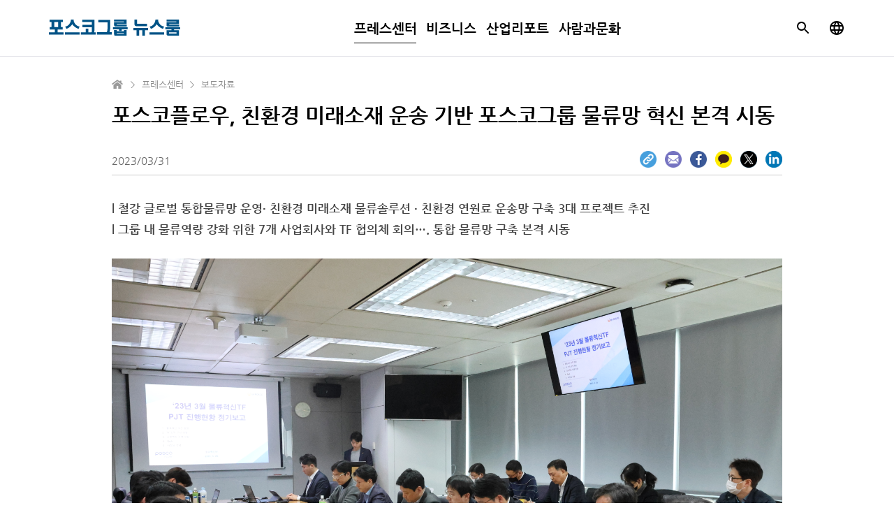

--- FILE ---
content_type: text/html; charset=UTF-8
request_url: https://newsroom.posco.com/kr/%ED%8F%AC%EC%8A%A4%EC%BD%94%ED%94%8C%EB%A1%9C%EC%9A%B0-%EC%B9%9C%ED%99%98%EA%B2%BD-%EB%AF%B8%EB%9E%98%EC%86%8C%EC%9E%AC-%EC%9A%B4%EC%86%A1-%EA%B8%B0%EB%B0%98-%ED%8F%AC%EC%8A%A4%EC%BD%94%EA%B7%B8/
body_size: 47205
content:
<!DOCTYPE html>
<html lang="ko">
<head>
    <meta name="viewport" content="width=device-width, initial-scale=1.0, maximum-scale=1.0, user-scalable=no" />
    <meta http-equiv="Content-Type" content="text/html; charset=euc-kr" />
    <meta http-equiv="X-UA-Compatible" content="IE=edge">
    <meta name="format-detection" content="telephone=no"/>
    <link rel="profile" href="http://gmpg.org/xfn/11">
    <link rel="stylesheet" type="text/css" href="https://newsroom.posco.com/kr/wp-content/themes/posco_newsroom/css/jquery-ui.css" />
    <link rel="stylesheet" type="text/css" href="https://newsroom.posco.com/kr/wp-content/themes/posco_newsroom/css/slick.css" />
    <link rel="stylesheet" href="https://newsroom.posco.com/kr/wp-content/themes/posco_newsroom/style.css?ver=1.2.2">
    <link rel="shortcut icon" type="image/x-icon" href="https://newsroom.posco.com/kr/favicon.ico" />
    <title>포스코플로우,  친환경 미래소재 운송 기반 포스코그룹 물류망 혁신 본격 시동 &#8211; 포스코그룹 뉴스룸</title>
<link rel='dns-prefetch' href='//s.w.org' />
		<script type="text/javascript">
			window._wpemojiSettings = {"baseUrl":"https:\/\/s.w.org\/images\/core\/emoji\/11\/72x72\/","ext":".png","svgUrl":"https:\/\/s.w.org\/images\/core\/emoji\/11\/svg\/","svgExt":".svg","source":{"concatemoji":"https:\/\/newsroom.posco.com\/kr\/wp-includes\/js\/wp-emoji-release.min.js?ver=4.9.28"}};
			!function(e,a,t){var n,r,o,i=a.createElement("canvas"),p=i.getContext&&i.getContext("2d");function s(e,t){var a=String.fromCharCode;p.clearRect(0,0,i.width,i.height),p.fillText(a.apply(this,e),0,0);e=i.toDataURL();return p.clearRect(0,0,i.width,i.height),p.fillText(a.apply(this,t),0,0),e===i.toDataURL()}function c(e){var t=a.createElement("script");t.src=e,t.defer=t.type="text/javascript",a.getElementsByTagName("head")[0].appendChild(t)}for(o=Array("flag","emoji"),t.supports={everything:!0,everythingExceptFlag:!0},r=0;r<o.length;r++)t.supports[o[r]]=function(e){if(!p||!p.fillText)return!1;switch(p.textBaseline="top",p.font="600 32px Arial",e){case"flag":return s([55356,56826,55356,56819],[55356,56826,8203,55356,56819])?!1:!s([55356,57332,56128,56423,56128,56418,56128,56421,56128,56430,56128,56423,56128,56447],[55356,57332,8203,56128,56423,8203,56128,56418,8203,56128,56421,8203,56128,56430,8203,56128,56423,8203,56128,56447]);case"emoji":return!s([55358,56760,9792,65039],[55358,56760,8203,9792,65039])}return!1}(o[r]),t.supports.everything=t.supports.everything&&t.supports[o[r]],"flag"!==o[r]&&(t.supports.everythingExceptFlag=t.supports.everythingExceptFlag&&t.supports[o[r]]);t.supports.everythingExceptFlag=t.supports.everythingExceptFlag&&!t.supports.flag,t.DOMReady=!1,t.readyCallback=function(){t.DOMReady=!0},t.supports.everything||(n=function(){t.readyCallback()},a.addEventListener?(a.addEventListener("DOMContentLoaded",n,!1),e.addEventListener("load",n,!1)):(e.attachEvent("onload",n),a.attachEvent("onreadystatechange",function(){"complete"===a.readyState&&t.readyCallback()})),(n=t.source||{}).concatemoji?c(n.concatemoji):n.wpemoji&&n.twemoji&&(c(n.twemoji),c(n.wpemoji)))}(window,document,window._wpemojiSettings);
		</script>
		<style type="text/css">
img.wp-smiley,
img.emoji {
	display: inline !important;
	border: none !important;
	box-shadow: none !important;
	height: 1em !important;
	width: 1em !important;
	margin: 0 .07em !important;
	vertical-align: -0.1em !important;
	background: none !important;
	padding: 0 !important;
}
</style>
<link rel='stylesheet' id='sw-image-slider-css-css'  href='https://newsroom.posco.com/kr/wp-content/plugins/posco_image_slider/css/sw_slide_gallery.css?ver=1.0.0' type='text/css' media='all' />
<script type='text/javascript' src='https://newsroom.posco.com/kr/wp-includes/js/jquery/jquery.js?ver=1.12.4'></script>
<script type='text/javascript' src='https://newsroom.posco.com/kr/wp-includes/js/jquery/jquery-migrate.min.js?ver=1.4.1'></script>
<script type='text/javascript' src='https://newsroom.posco.com/kr/wp-content/themes/posco_newsroom/js/jquery.dotdotdot.min.js?ver=4.9.28'></script>
<script type='text/javascript' src='https://newsroom.posco.com/kr/wp-content/themes/posco_newsroom/js/placeholder.js?ver=4.9.28'></script>
<script type='text/javascript' src='https://newsroom.posco.com/kr/wp-content/themes/posco_newsroom/js/slick.min.js?ver=4.9.28'></script>
<script type='text/javascript' src='https://newsroom.posco.com/kr/wp-content/themes/posco_newsroom/js/custom.js?ver=1.0.0'></script>
<script type='text/javascript'>
/* <![CDATA[ */
var posco_newsletter = {"v1url":"https:\/\/newsroom.posco.com\/kr\/wp-json\/btr_ajax\/v1\/newsletter","homeurl":"https:\/\/newsroom.posco.com\/kr"};
/* ]]> */
</script>
<script type='text/javascript' src='https://newsroom.posco.com/kr/wp-content/plugins/posco-newsletter/js/common.script.js?ver=1.0.0'></script>
<link rel='https://api.w.org/' href='https://newsroom.posco.com/kr/wp-json/' />
<link rel="canonical" href="https://newsroom.posco.com/kr/%ed%8f%ac%ec%8a%a4%ec%bd%94%ed%94%8c%eb%a1%9c%ec%9a%b0-%ec%b9%9c%ed%99%98%ea%b2%bd-%eb%af%b8%eb%9e%98%ec%86%8c%ec%9e%ac-%ec%9a%b4%ec%86%a1-%ea%b8%b0%eb%b0%98-%ed%8f%ac%ec%8a%a4%ec%bd%94%ea%b7%b8/" />
<link rel='shortlink' href='https://newsroom.posco.com/kr/?p=93820' />
<link rel="alternate" type="application/json+oembed" href="https://newsroom.posco.com/kr/wp-json/oembed/1.0/embed?url=https%3A%2F%2Fnewsroom.posco.com%2Fkr%2F%25ed%258f%25ac%25ec%258a%25a4%25ec%25bd%2594%25ed%2594%258c%25eb%25a1%259c%25ec%259a%25b0-%25ec%25b9%259c%25ed%2599%2598%25ea%25b2%25bd-%25eb%25af%25b8%25eb%259e%2598%25ec%2586%258c%25ec%259e%25ac-%25ec%259a%25b4%25ec%2586%25a1-%25ea%25b8%25b0%25eb%25b0%2598-%25ed%258f%25ac%25ec%258a%25a4%25ec%25bd%2594%25ea%25b7%25b8%2F" />
<link rel="alternate" type="text/xml+oembed" href="https://newsroom.posco.com/kr/wp-json/oembed/1.0/embed?url=https%3A%2F%2Fnewsroom.posco.com%2Fkr%2F%25ed%258f%25ac%25ec%258a%25a4%25ec%25bd%2594%25ed%2594%258c%25eb%25a1%259c%25ec%259a%25b0-%25ec%25b9%259c%25ed%2599%2598%25ea%25b2%25bd-%25eb%25af%25b8%25eb%259e%2598%25ec%2586%258c%25ec%259e%25ac-%25ec%259a%25b4%25ec%2586%25a1-%25ea%25b8%25b0%25eb%25b0%2598-%25ed%258f%25ac%25ec%258a%25a4%25ec%25bd%2594%25ea%25b7%25b8%2F&#038;format=xml" />
    <meta property="og:title" content="포스코플로우,  친환경 미래소재 운송 기반 포스코그룹 물류망 혁신 본격 시동" />
<meta property="og:image" content="https://newsroom.posco.com/kr/wp-content/uploads/2023/03/사진포스코플로우-물류혁신-정기협의체-회의-장면.jpg" />
<meta property="og:url" content="https://newsroom.posco.com/kr/%ed%8f%ac%ec%8a%a4%ec%bd%94%ed%94%8c%eb%a1%9c%ec%9a%b0-%ec%b9%9c%ed%99%98%ea%b2%bd-%eb%af%b8%eb%9e%98%ec%86%8c%ec%9e%ac-%ec%9a%b4%ec%86%a1-%ea%b8%b0%eb%b0%98-%ed%8f%ac%ec%8a%a4%ec%bd%94%ea%b7%b8/" />
<meta property="og:description" content="Posco Newsroom" />
<!-- GoogleAnalyticsObject -->
<!-- Global site tag (gtag.js) - Google Analytics -->
<script async src="https://www.googletagmanager.com/gtag/js?id=G-TS0WMSM860"></script>
<script>
  window.dataLayer = window.dataLayer || [];
  function gtag(){dataLayer.push(arguments);}
  gtag('js', new Date());

  gtag('config', 'G-TS0WMSM860');
</script>
<meta name="description" content="포스코플로우,  친환경 미래소재 운송 기반 포스코그룹 물류망 혁신 본격 시동" /><meta name="keywords" content="포스코플로우" /></head>
<body>
<div id="wrap">
    <header>
        <div class="inner">
            <a href="#container" class="skip_nav">본문 바로가기</a>
                        <p class="logo"><a href="https://newsroom.posco.com/kr/"><img src="https://newsroom.posco.com/kr/wp-content/themes/posco_newsroom/images/logoKR.svg" data-desktop="https://newsroom.posco.com/kr/wp-content/themes/posco_newsroom/images/logoKR.svg" data-mobile="https://newsroom.posco.com/kr/wp-content/themes/posco_newsroom/images/logoKR_Mo.svg" alt="포스코그룹 뉴스룸" /></a></p>
                        <div class="header_wrap">
                <nav class="gnb">
                    <ul id="menu-main-menu" class="depth1"><li id="menu-item-40683" class="menu-item menu-item-type-taxonomy menu-item-object-category current-post-ancestor menu-item-has-children menu-item-40683"><a href="https://newsroom.posco.com/kr/category/%ed%94%84%eb%a0%88%ec%8a%a4%ec%84%bc%ed%84%b0/">프레스센터</a>
<ul class="sub-menu">
	<li id="menu-item-40684" class="menu-item menu-item-type-taxonomy menu-item-object-category current-post-ancestor current-menu-parent current-post-parent menu-item-40684"><a href="https://newsroom.posco.com/kr/category/%ed%94%84%eb%a0%88%ec%8a%a4%ec%84%bc%ed%84%b0/%eb%b3%b4%eb%8f%84%ec%9e%90%eb%a3%8c/">보도자료</a></li>
	<li id="menu-item-40691" class="menu-item menu-item-type-taxonomy menu-item-object-category menu-item-40691"><a href="https://newsroom.posco.com/kr/category/%ed%94%84%eb%a0%88%ec%8a%a4%ec%84%bc%ed%84%b0/newsletter/">뉴스레터</a></li>
	<li id="menu-item-40689" class="menu-item menu-item-type-taxonomy menu-item-object-category menu-item-40689"><a href="https://newsroom.posco.com/kr/category/%ed%94%84%eb%a0%88%ec%8a%a4%ec%84%bc%ed%84%b0/images/">이미지</a></li>
</ul>
</li>
<li id="menu-item-59122" class="menu-item menu-item-type-taxonomy menu-item-object-category menu-item-59122"><a href="https://newsroom.posco.com/kr/category/%eb%b9%84%ec%a6%88%eb%8b%88%ec%8a%a4/">비즈니스</a></li>
<li id="menu-item-59121" class="menu-item menu-item-type-taxonomy menu-item-object-category menu-item-59121"><a href="https://newsroom.posco.com/kr/category/%ec%82%b0%ec%97%85%eb%a6%ac%ed%8f%ac%ed%8a%b8/">산업리포트</a></li>
<li id="menu-item-59123" class="menu-item menu-item-type-taxonomy menu-item-object-category menu-item-59123"><a href="https://newsroom.posco.com/kr/category/%ec%82%ac%eb%9e%8c%ea%b3%bc%eb%ac%b8%ed%99%94/">사람과문화</a></li>
</ul>                </nav>
            </div><!--//.header_wrap-->
            <div class="util">
                <button type="button" class="btn_srch"><span class="blind">검색박스 열기</span></button>
                <div class="search_box">
                    <div class="inner">
                        <form method="get" id="header_searchform" name="searchform" action="https://newsroom.posco.com/kr/sp/">
                            <label for="query"><span class="blind">사이트 내 검색</span><input type="search" id="header_query" placeholder="검색어 입력" class="input_search" autocomplete="off" name="kw"/></label>
                            <button type="button" class="btn_clear"><span class="blind">입력 내용 지우기</span></button>
                            <button type="submit" class="btn_srch_submit"><span class="blind">검색</span></button>
                        </form>
                        <div class="recommend">
                            <span class="title">추천 검색어</span>
                            <ul>
                                <li><a href="https://newsroom.posco.com/kr/sp/?kw=수소">수소</a></li><li><a href="https://newsroom.posco.com/kr/sp/?kw=리튬">리튬</a></li><li><a href="https://newsroom.posco.com/kr/sp/?kw=이차전지">이차전지</a></li><li><a href="https://newsroom.posco.com/kr/sp/?kw=전기차">전기차</a></li><li><a href="https://newsroom.posco.com/kr/sp/?kw=수소환원제철">수소환원제철</a></li><li><a href="https://newsroom.posco.com/kr/sp/?kw=ESG">ESG</a></li>                            </ul>
                        </div>
                        <button type="button" class="btn_close_search"><span class="blind">검색창 닫기</span></button>
                    </div>                
                </div>
                <a href="https://newsroom.posco.com/en/" class="link_parallel_site" target="_blank" title="포스코 글로벌 뉴스룸으로 새 창 열림"><span class="blind">포스코 글로벌 뉴스룸으로 이동</span></a>
                <button type="button" class="btn_menu onlymobilebtn"><span class="blind">메뉴 열림</span></button>
            </div>
        </div><!--//.inner-->
    </header>

    <!--팝업-->
    <!--검색 팝업-->
    <div class="layer layer_alert layer_agree layer_search_popup">
        <div class="pop_top">
            <p class="pop_title">검색</p>
            <button type="button" class="btn_close" onclick="NEWSROOM.closePopup(this);"><span class="blind">레이어 팝업 닫기</span></button>
        </div>
        <div class="pop_wrap">
            <div class="notice_wrap">
                <span class="bg_icon"></span>
                <p class="notice">검색어는 최소 두 글자 이상 입력해주세요.</p>
            </div>
            <div class="btn_wrap">
                <button type="button" class="btn_pop_ok" onclick="NEWSROOM.closePopup(this);">확인</button>
            </div>
        </div>
    </div><!--//.layer-->
<div id="container_wrap">
    <div id="container">
            <div class="breadcrumb is_single">
        <ul class="clearfix">
            <li class="home"><a href="https://newsroom.posco.com/kr" title="홈으로 가기"><span class="blind">홈으로 가기</span></a></li>
            <li>프레스센터</li>            <li class="current"><a href="https://newsroom.posco.com/kr/category/%ed%94%84%eb%a0%88%ec%8a%a4%ec%84%bc%ed%84%b0/%eb%b3%b4%eb%8f%84%ec%9e%90%eb%a3%8c/" title="보도자료 카테고리로 가기">보도자료</a></li>
        </ul>
    </div>
    <div id="content" class="sub single post">
        <div class="fixed_title_wrap">
            <div class="inner">
                <p class="single_logo"><a href="https://newsroom.posco.com/kr"><img src="https://newsroom.posco.com/kr/wp-content/themes/posco_newsroom/images/logoKR.svg" alt="포스코그룹 뉴스룸" /></a></p>
                <p class="fixed_title">포스코플로우,  친환경 미래소재 운송 기반 포스코그룹 물류망 혁신 본격 시동</p>
            </div>
            <span class="status"></span>
        </div><!--//.fixed_title_wrap-->
        <article class="post_detail">
            <div class="info">
                                <h1 class="post_title">포스코플로우,  친환경 미래소재 운송 기반 포스코그룹 물류망 혁신 본격 시동</h1>
                <div class="meta">
                                        <span class="date">2023/03/31</span>
                </div>
                <div class="sns">
                    <button type="button" class="btn_layer" onclick="NEWSROOM.openPopup('.layer_sns_m', this)"><span class="blind">레이어 열기</span></button>
                    <ul class="clearfix">
                        <li class="url"><button type="button" class="btn_share_url" title="URL 공유"><span class="blind">Share URL</span></button></li>
                        <li class="mail"><a href="mailto:?subject=포스코플로우,  친환경 미래소재 운송 기반 포스코그룹 물류망 혁신 본격 시동&body=https%3A%2F%2Fnewsroom.posco.com%2Fkr%2F%25ed%258f%25ac%25ec%258a%25a4%25ec%25bd%2594%25ed%2594%258c%25eb%25a1%259c%25ec%259a%25b0-%25ec%25b9%259c%25ed%2599%2598%25ea%25b2%25bd-%25eb%25af%25b8%25eb%259e%2598%25ec%2586%258c%25ec%259e%25ac-%25ec%259a%25b4%25ec%2586%25a1-%25ea%25b8%25b0%25eb%25b0%2598-%25ed%258f%25ac%25ec%258a%25a4%25ec%25bd%2594%25ea%25b7%25b8%2F" title="이메일 공유 열림"><span class="blind">Mail</span></a></li>
                        <li class="fb"><a href="http://www.facebook.com/sharer.php?u=https%3A%2F%2Fnewsroom.posco.com%2Fkr%2F%25ed%258f%25ac%25ec%258a%25a4%25ec%25bd%2594%25ed%2594%258c%25eb%25a1%259c%25ec%259a%25b0-%25ec%25b9%259c%25ed%2599%2598%25ea%25b2%25bd-%25eb%25af%25b8%25eb%259e%2598%25ec%2586%258c%25ec%259e%25ac-%25ec%259a%25b4%25ec%2586%25a1-%25ea%25b8%25b0%25eb%25b0%2598-%25ed%258f%25ac%25ec%258a%25a4%25ec%25bd%2594%25ea%25b7%25b8%2F" target="_blank" title="페이스북 공유 새 창 열림"><span class="blind">facebook</span></a></li>
                        <li class="kt"><a href="javascript:kakaotalk_sendlink()" title="카카오톡 공유 새 창 열림"><span class="blind">kakaotalk</span></a></li>
                        <li class="tw"><a href="https://twitter.com/intent/tweet?text=%ED%8F%AC%EC%8A%A4%EC%BD%94%ED%94%8C%EB%A1%9C%EC%9A%B0%2C++%EC%B9%9C%ED%99%98%EA%B2%BD+%EB%AF%B8%EB%9E%98%EC%86%8C%EC%9E%AC+%EC%9A%B4%EC%86%A1+%EA%B8%B0%EB%B0%98+%ED%8F%AC%EC%8A%A4%EC%BD%94%EA%B7%B8%EB%A3%B9+%EB%AC%BC%EB%A5%98%EB%A7%9D+%ED%98%81%EC%8B%A0+%EB%B3%B8%EA%B2%A9+%EC%8B%9C%EB%8F%99&amp;url=https%3A%2F%2Fnewsroom.posco.com%2Fkr%2F%25ed%258f%25ac%25ec%258a%25a4%25ec%25bd%2594%25ed%2594%258c%25eb%25a1%259c%25ec%259a%25b0-%25ec%25b9%259c%25ed%2599%2598%25ea%25b2%25bd-%25eb%25af%25b8%25eb%259e%2598%25ec%2586%258c%25ec%259e%25ac-%25ec%259a%25b4%25ec%2586%25a1-%25ea%25b8%25b0%25eb%25b0%2598-%25ed%258f%25ac%25ec%258a%25a4%25ec%25bd%2594%25ea%25b7%25b8%2F" target="_blank" title="트위터 공유 새 창 열림"><span class="blind">twitter</span></a></li>
                        <li class="li"><a href="http://www.linkedin.com/shareArticle?mini=true&amp;url=https%3A%2F%2Fnewsroom.posco.com%2Fkr%2F%25ed%258f%25ac%25ec%258a%25a4%25ec%25bd%2594%25ed%2594%258c%25eb%25a1%259c%25ec%259a%25b0-%25ec%25b9%259c%25ed%2599%2598%25ea%25b2%25bd-%25eb%25af%25b8%25eb%259e%2598%25ec%2586%258c%25ec%259e%25ac-%25ec%259a%25b4%25ec%2586%25a1-%25ea%25b8%25b0%25eb%25b0%2598-%25ed%258f%25ac%25ec%258a%25a4%25ec%25bd%2594%25ea%25b7%25b8%2F" target="_blank" title="링크드인 공유 새 창 열림"><span class="blind">linked in</span></a></li>
                    </ul>
                </div>
            </div>
            <div class="post_content_wrap">
                <div class="post_content"><div class="sp_cont_wrap"><p><strong> l 철강 글로벌 통합물류망 운영∙ 친환경 미래소재 물류솔루션 ∙ 친환경 연원료 운송망 구축 3대 프로젝트 추진 </strong><br />
<strong> l 그룹 내 물류역량 강화 위한 7개 사업회사와 TF 협의체 회의…. 통합 물류망 구축 본격 시동</strong></p>
<div id="attachment_93821" style="width: 6970px" class="wp-caption aligncenter"><img class="wp-image-93821 size-full" src="https://newsroom.posco.com/kr/wp-content/uploads/2023/03/사진포스코플로우-물류혁신-정기협의체-회의-장면.jpg" alt="▲ 3월 28일 포스코플로우가 포스코그룹 물류 혁신을 위한 정기 협의체 회의를 진행하고 있다." width="6960" height="4640" srcset="https://newsroom.posco.com/kr/wp-content/uploads/2023/03/사진포스코플로우-물류혁신-정기협의체-회의-장면.jpg 6960w, https://newsroom.posco.com/kr/wp-content/uploads/2023/03/사진포스코플로우-물류혁신-정기협의체-회의-장면-800x533.jpg 800w, https://newsroom.posco.com/kr/wp-content/uploads/2023/03/사진포스코플로우-물류혁신-정기협의체-회의-장면-768x512.jpg 768w, https://newsroom.posco.com/kr/wp-content/uploads/2023/03/사진포스코플로우-물류혁신-정기협의체-회의-장면-1024x683.jpg 1024w" sizes="(max-width: 6960px) 100vw, 6960px" /><p class="wp-caption-text">▲ 3월 28일 포스코플로우가 포스코그룹 물류 혁신을 위한 정기 협의체 회의를 진행하고 있다.</p></div>
<p>포스코플로우가 3월 28일, 김광수 대표이사 주재로 물류통합 및 혁신 프로젝트 협의체 회의를 열고 물류혁신 3대 프로젝트를 설정해 포스코그룹 통합물류망 구축에 돌입했다. 포스코플로우는 물류혁신 수행을 위해 7개 사업회사와 인력교류 및 내부 전담조직을 구성해 ‘물류혁신TF팀’을 발족하고, 지난 2월 9일 Kick-Off 를 시작으로 매월 협의체 회의를 열고 있다.</p>
<p>포스코플로우는 올해 초 그룹 물류역량 강화를 위한 TF 조직을 신설하고 물류혁신을 위한 협의체 운영에 돌입했다. 이날 회의에서는 포스코그룹 사업회사와 ▲철강 글로벌 통합물류망 운영 ▲친환경 미래소재 물류솔루션 구축 ▲친환경 연·원료 운송물류망 확보방안의 3대 혁신 프로젝트가 논의되었다.</p>
<p>3대 프로젝트 중 첫 번째 프로젝트인 &#8216;철강 글로벌 통합물류망 운영&#8217;은 해외 권역별 물류거점을 확보해 글로벌 네트워크를 구축하고 제품의 보관부터 운송까지 풀필먼트 물류서비스*를 제공하는 것을 목표로 한다.</p>
<p>현재 포스코플로우는 지난해 슬로베니아, 벨기에에 설립한 P-ESDC 물류 법인에서 풀필먼트 서비스를 운영하고 있으며 추후 글로벌 고객사를 대상으로 서비스 범위를 점차 확대해 나갈 계획이다.<br />
<span style="font-size: 14px;"> *풀필먼트 서비스(Fulfillment): 운송, 보관, 재고 관리 등 물류의 모든 과정을 담당하는 서비스</span></p>
<p>이어, 두 번째 프로젝트는 &#8216;친환경 미래소재 물류솔루션 구축&#8217;을 목표로 포스코그룹 핵심사업인 이차전지 및 리튬의 공급망 확대를 위한 (조달ㆍ생산ㆍ판매) 사업영역 전반에 초기부터 참여해 맞춤형 물류서비스를 제공할 계획이다.</p>
<p>포스코플로우는 올해 초, 포스코홀딩스가 광양 율촌단지에 설립한 수산화리튬 공장 건설에 필요한 초중량 핵심 설비 하소로*를 운송해 고도의 프로젝트 물류 기술과 역량을 입증한 바 있다.<br />
<span style="font-size: 14px;"> *하소로 : 광석 연료 등을 고온가열해서 물질을 분해하는 초중량설비</span></p>
<p>또한 자사가 보유한 글로벌 물류 인프라를 활용해 아시아, 유럽 등 전 세계로 프로젝트 물류 사업을 확대하고 향후 그룹의 신성장 동력인 이차전지 소재관련 아르헨티나, 캐나다, 폴란드 등지의 글로벌 프로젝트를 수행할 예정이다.</p>
<p>마지막으로 &#8216;친환경 연·원료 운송물류망 확보방안 수립&#8217; 프로젝트는 포스코그룹 핵심사업인 수소사업과 관련된 수소/암모니아 및 HBI 등 친환경 연·원료 에 대한 수송물류망 확보를 위해 전용 운반선 발주 검토 등 중장기 마스터 플랜을 구축할 계획이다.</p>
<div id="attachment_93822" style="width: 6970px" class="wp-caption aligncenter"><img class="wp-image-93822 size-full" src="https://newsroom.posco.com/kr/wp-content/uploads/2023/03/사진포스코플로우-물류혁신-정기협의체-회의-중-김광수-사장-발언-모습.jpg" alt="▲ 3월 28일 포스코플로우 김광수 사장이 포스코센터에서 열린 포스코그룹 물류혁신 정기협의체 회의에서 발언을 하고 있다." width="6960" height="4640" srcset="https://newsroom.posco.com/kr/wp-content/uploads/2023/03/사진포스코플로우-물류혁신-정기협의체-회의-중-김광수-사장-발언-모습.jpg 6960w, https://newsroom.posco.com/kr/wp-content/uploads/2023/03/사진포스코플로우-물류혁신-정기협의체-회의-중-김광수-사장-발언-모습-800x533.jpg 800w, https://newsroom.posco.com/kr/wp-content/uploads/2023/03/사진포스코플로우-물류혁신-정기협의체-회의-중-김광수-사장-발언-모습-768x512.jpg 768w, https://newsroom.posco.com/kr/wp-content/uploads/2023/03/사진포스코플로우-물류혁신-정기협의체-회의-중-김광수-사장-발언-모습-1024x683.jpg 1024w" sizes="(max-width: 6960px) 100vw, 6960px" /><p class="wp-caption-text">▲ 3월 28일 포스코플로우 김광수 사장이 포스코센터에서 열린 포스코그룹 물류혁신 정기협의체 회의에서 발언을 하고 있다.</p></div>
<p>김광수 대표이사는 “최근 포스코그룹에서 추진 중인 이차전지소재, 수소사업 등 친환경 미래소재 사업의 성공을 위해서는 전 세계 생산거점을 연결하는 효율적인 물류망을 구축하는 것이 핵심” 이라고 강조하며, “물류혁신 3대 프로젝트 수행을 위해 포스코플로우의 모든 역량을 집중할 계획”이라고 밝혔다.</p>
<p>이번 프로젝트를 통해 포스코플로우는 포스코그룹의 물류 통합을 확대하고, 그룹 핵심사업 기반의 물류솔루션을 제공해 그룹 경쟁력, 나아가 미래 물류산업 혁신에 기여해 나간다는 방침이다.</p>
<p><img class="aligncenter wp-image-92130 size-full" src="https://newsroom.posco.com/kr/wp-content/uploads/2022/12/하단_응원문구배너-1.png" alt="포스코그룹이 2030 부산세계박람회 유치를 응원합니다 라고 쓰인 파란색 배경의 응원배너이다." width="960" height="71" srcset="https://newsroom.posco.com/kr/wp-content/uploads/2022/12/하단_응원문구배너-1.png 960w, https://newsroom.posco.com/kr/wp-content/uploads/2022/12/하단_응원문구배너-1-800x59.png 800w, https://newsroom.posco.com/kr/wp-content/uploads/2022/12/하단_응원문구배너-1-768x57.png 768w" sizes="(max-width: 960px) 100vw, 960px" /></p>
</div></div>                <div class="kit">
                                        <div class="tag">
                        <ul class="clearfix">
                            <li><a href="https://newsroom.posco.com/kr/tag/%ed%8f%ac%ec%8a%a4%ec%bd%94%ed%94%8c%eb%a1%9c%ec%9a%b0/">포스코플로우</a></li>                        </ul>
                    </div>
                                    </div>
                            </div>
        </article>
    </div><!--#content-->

<!--///////////////////////tag list loop start///////////////////////-->
            <section class="related_post">
                <p class="section_title">관련 글 보기</p>
                <ul class="clearfix">
                                            <li>
                            <a href="https://newsroom.posco.com/kr/%ed%8f%ac%ec%8a%a4%ec%bd%94%ed%94%8c%eb%a1%9c%ec%9a%b0-%ea%b2%a8%ec%9a%b8%ec%b2%a0-%ed%99%94%eb%ac%bc%ea%b8%b0%ec%82%ac-%ec%95%88%ec%a0%84%ec%9a%b4%ed%96%89-%ec%9d%91%ec%9b%90-%ec%9c%84%ed%95%9c/">
                                <div class="thumb_wrap">
                                    <div class="thumb" style="background-image:url(https://newsroom.posco.com/kr/wp-content/uploads/2025/12/▲-화물기사-안전용품-기증식에-참여한-직원들이-함께-모여-기념촬영을-하고-있다.-640x360.jpg);"></div>
                                </div>
                                <div class="cont_wrap">
                                    <p class="title"><strong>포스코플로우, 겨울철 화물기사 안전운행 응원 위한 방한복 전달</strong></p>
                                    <span class="category">보도자료</span>
                                    <div class="meta clearfix">
                                                                                <span class="date">2025/12/29</span>
                                    </div>
                                </div>
                            </a>
                        </li>
                                            <li>
                            <a href="https://newsroom.posco.com/kr/%ed%8f%ac%ec%8a%a4%ec%bd%94%ed%94%8c%eb%a1%9c%ec%9a%b0-%ea%b8%80%eb%a1%9c%eb%b2%8c-%ea%b3%b5%ea%b8%89%eb%a7%9d-%ea%b0%95%ed%99%94-%ec%9c%84%ed%95%b4-%ed%83%9c%ea%b5%ad%e2%88%99-%eb%b2%a0%ed%8a%b8/">
                                <div class="thumb_wrap">
                                    <div class="thumb" style="background-image:url(https://newsroom.posco.com/kr/wp-content/uploads/2025/12/-포스코플로우-태국법인-개소식에-참석한-포스코-그룹-관계자들이-모여-기념촬영을-하고-있다.-1-e1764908330361-640x360.jpeg);"></div>
                                </div>
                                <div class="cont_wrap">
                                    <p class="title"><strong>포스코플로우, 글로벌 공급망 강화 위해  태국∙ 베트남 동남아 지역 물류거점 구축 한다</strong></p>
                                    <span class="category">보도자료</span>
                                    <div class="meta clearfix">
                                                                                <span class="date">2025/12/05</span>
                                    </div>
                                </div>
                            </a>
                        </li>
                                            <li>
                            <a href="https://newsroom.posco.com/kr/%ed%8f%ac%ec%8a%a4%ec%bd%94%ed%94%8c%eb%a1%9c%ec%9a%b0-ai-native%ea%b8%b0%eb%b0%98-%eb%ac%bc%eb%a5%98%ed%98%81%ec%8b%a0%ec%9c%bc%eb%a1%9c-2025-2026-%eb%ac%bc%eb%a5%98%ec%82%b0%ec%97%85-%ed%9a%8c/">
                                <div class="thumb_wrap">
                                    <div class="thumb" style="background-image:url(https://newsroom.posco.com/kr/wp-content/uploads/2025/11/-물류산업-회고와-전망-세미나가-한창-진행중인-모습이다.-1-2-e1764294719507-640x360.jpg);"></div>
                                </div>
                                <div class="cont_wrap">
                                    <p class="title"><strong>포스코플로우, AI-Native기반 물류혁신으로   2025-2026 물류산업 회고와 전망 세미나 열려</strong></p>
                                    <span class="category">보도자료</span>
                                    <div class="meta clearfix">
                                                                                <span class="date">2025/11/28</span>
                                    </div>
                                </div>
                            </a>
                        </li>
                                    </ul>
            </section><!--//.related_post-->
        <!--/////////////////////////tag list loop finish///////////////////////-->

    <!--팝업-->
    <div class="layer layer_sns">
        <div class="pop_top">
            <p class="pop_title">URL 복사</p>
            <button type="button" class="btn_close"><span class="blind">레이어 팝업 닫기</span></button>
        </div>
        <div class="pop_wrap">
            <div class="sns">
                <div class="url_wrap">
                    <span class="blind">복사 버튼을 클릭하면 클립보드에 복사됩니다.</span>
                    <label for="input_copy1" class="label_copy">url 복사하기</label>
                    <input type="text" id="input_copy1" class="copy_url" value="https://newsroom.posco.com/kr/포스코플로우-친환경-미래소재-운송-기반-포스코그/" readonly />
                    <button type="button" class="btn_copy copy1" data-clipboard-target="#input_copy1">복사</button>
                </div>
            </div>
        </div>
    </div><!--//.layer-->
    <div class="layer layer_sns_m">
        <div class="pop_top">
            <p class="pop_title">공유하기</p>
            <button type="button" class="btn_close" onclick="NEWSROOM.closePopup(this)"><span class="blind">레이어 팝업 닫기</span></button>
        </div>
        <div class="pop_wrap">
            <div class="sns">
                <ul class="clearfix">
                    <li class="mail"><a href="mailto:?subject=포스코플로우,  친환경 미래소재 운송 기반 포스코그룹 물류망 혁신 본격 시동&body=https%3A%2F%2Fnewsroom.posco.com%2Fkr%2F%25ed%258f%25ac%25ec%258a%25a4%25ec%25bd%2594%25ed%2594%258c%25eb%25a1%259c%25ec%259a%25b0-%25ec%25b9%259c%25ed%2599%2598%25ea%25b2%25bd-%25eb%25af%25b8%25eb%259e%2598%25ec%2586%258c%25ec%259e%25ac-%25ec%259a%25b4%25ec%2586%25a1-%25ea%25b8%25b0%25eb%25b0%2598-%25ed%258f%25ac%25ec%258a%25a4%25ec%25bd%2594%25ea%25b7%25b8%2F" title="e-mail"><span class="blind">Mail</span></a></li>
                    <li class="fb"><a href="http://www.facebook.com/sharer.php?u=https%3A%2F%2Fnewsroom.posco.com%2Fkr%2F%25ed%258f%25ac%25ec%258a%25a4%25ec%25bd%2594%25ed%2594%258c%25eb%25a1%259c%25ec%259a%25b0-%25ec%25b9%259c%25ed%2599%2598%25ea%25b2%25bd-%25eb%25af%25b8%25eb%259e%2598%25ec%2586%258c%25ec%259e%25ac-%25ec%259a%25b4%25ec%2586%25a1-%25ea%25b8%25b0%25eb%25b0%2598-%25ed%258f%25ac%25ec%258a%25a4%25ec%25bd%2594%25ea%25b7%25b8%2F" target="_blank" title="새 창 열림"><span class="blind">facebook</span></a></li>
                    <li class="kt"><a href="javascript:kakaotalk_sendlink()"><span class="blind">kakaotalk</span></a></li>
                    <li class="tw"><a href="https://twitter.com/intent/tweet?text=포스코플로우,  친환경 미래소재 운송 기반 포스코그룹 물류망 혁신 본격 시동&amp;url=https%3A%2F%2Fnewsroom.posco.com%2Fkr%2F%25ed%258f%25ac%25ec%258a%25a4%25ec%25bd%2594%25ed%2594%258c%25eb%25a1%259c%25ec%259a%25b0-%25ec%25b9%259c%25ed%2599%2598%25ea%25b2%25bd-%25eb%25af%25b8%25eb%259e%2598%25ec%2586%258c%25ec%259e%25ac-%25ec%259a%25b4%25ec%2586%25a1-%25ea%25b8%25b0%25eb%25b0%2598-%25ed%258f%25ac%25ec%258a%25a4%25ec%25bd%2594%25ea%25b7%25b8%2F" target="_blank" title="새 창 열림"><span class="blind">twitter</span></a></li>
                    <li class="li"><a href="http://www.linkedin.com/shareArticle?mini=true&amp;url=https%3A%2F%2Fnewsroom.posco.com%2Fkr%2F%25ed%258f%25ac%25ec%258a%25a4%25ec%25bd%2594%25ed%2594%258c%25eb%25a1%259c%25ec%259a%25b0-%25ec%25b9%259c%25ed%2599%2598%25ea%25b2%25bd-%25eb%25af%25b8%25eb%259e%2598%25ec%2586%258c%25ec%259e%25ac-%25ec%259a%25b4%25ec%2586%25a1-%25ea%25b8%25b0%25eb%25b0%2598-%25ed%258f%25ac%25ec%258a%25a4%25ec%25bd%2594%25ea%25b7%25b8%2F" target="_blank" title="새 창 열림"><span class="blind">linked in</span></a></li>
                </ul>
                <div class="url_wrap">
                    <span class="blind">복사 버튼을 클릭하면 클립보드에 복사됩니다.</span>
                    <label for="input_copy2" class="label_copy">url 복사하기</label>
                    <input type="text" id="input_copy2" class="copy_url" value="https://newsroom.posco.com/kr/%ed%8f%ac%ec%8a%a4%ec%bd%94%ed%94%8c%eb%a1%9c%ec%9a%b0-%ec%b9%9c%ed%99%98%ea%b2%bd-%eb%af%b8%eb%9e%98%ec%86%8c%ec%9e%ac-%ec%9a%b4%ec%86%a1-%ea%b8%b0%eb%b0%98-%ed%8f%ac%ec%8a%a4%ec%bd%94%ea%b7%b8/" readonly />
                    <button type="button" class="btn_copy copy2" data-clipboard-target="#input_copy2">복사</button>
                </div>
            </div>
        </div>
</div><!--//.layer-->
<script src="//developers.kakao.com/sdk/js/kakao.min.js"></script>
<script type="text/javascript" src="https://newsroom.posco.com/kr/wp-content/themes/posco_newsroom/js/clipboard.min.js"></script>
<script type="text/javascript" src="https://newsroom.posco.com/kr/wp-content/themes/posco_newsroom/js/copy2clipboard.js"></script>
<script type="text/javascript">
    Kakao.init('e64560f718bcb67db3a2839972b92dfb');

    var now_url = 'https://newsroom.posco.com/kr/%ed%8f%ac%ec%8a%a4%ec%bd%94%ed%94%8c%eb%a1%9c%ec%9a%b0-%ec%b9%9c%ed%99%98%ea%b2%bd-%eb%af%b8%eb%9e%98%ec%86%8c%ec%9e%ac-%ec%9a%b4%ec%86%a1-%ea%b8%b0%eb%b0%98-%ed%8f%ac%ec%8a%a4%ec%bd%94%ea%b7%b8/';
    var title = jQuery("#content .post_detail .info .post_title").text();

//    function shareStory() {
//        Kakao.Story.share({
//            url: now_url,
//            text: title
//        });
//    }

    function kakaotalk_sendlink() {
        Kakao.Link.sendScrap({
            requestUrl: now_url,
            installTalk: true
        });
    }
</script>
    </div><!--//#container-->
</div><!--//#container_wrap-->
    <script>
        function go_list() {
            location.href="https://newsroom.posco.com/kr/category/%ed%94%84%eb%a0%88%ec%8a%a4%ec%84%bc%ed%84%b0/%eb%b3%b4%eb%8f%84%ec%9e%90%eb%a3%8c/";
            return false;
        }
    </script>
<footer>
    <div class="box">
        <div class="notice_newsletter">
            <div class="newsletter inner" id="newsletter">
    <div class="notice_wrap">
        <div class="newsletter_container">
            <div class="newsletter_box">
                <p class="newsletter_title">포스코그룹 뉴스룸<br class="newsletter_br"> 뉴스레터 신청</p>
                <div>
                    <p class="newsletter_text">포스코그룹의 생생한 소식을 뉴스레터로 만나보세요!</p>
                    <button class="apply_button" type="submit" class="btn_basic">뉴스레터 신청하기</button>
                </div>
            </div>
            <div class="img_wrap"></div>
        </div>
    </div>
</div>

<!-- 뉴스레터 팝업 -->
<div id="newsletter_popup" class="newsletter_popup hidden">
    <div class="newsletter_popup_container">
        <div class="pop_top">
            <p class="pop_title">포스코그룹 뉴스룸 뉴스레터 신청</p>
            <button type="button" class="btn_close" onclick="closePopup()">
                <span class="blind">레이어 팝업 닫기</span>
            </button>
        </div>
        <div class="pop_content">
        <form id="letterFrm" name="newsletter_application" method="post">
            <div class="form-group">
                <input type="email" id="email" class="email_input" name="email" placeholder="이메일 입력..." title="이메일 입력">
            </div>
            <div class="checkbox_box">
                <input type="checkbox" id="personal_info" name="personal_info" >
                <label for="personal_info" class="checkbox-label"><button class="check2 checkbox_text">개인정보 수집 및 이용</button> <p>동의</p> <span>(광고성 정보 수신 포함)</span></label>
            </div>
            <div class="textarea ">
                <ul>
                    <li class="text_box_f">1. 포스코홀딩스는 뉴스레터 발송을 위하여 다음과 같이 귀하의 개인정보를 수집, 이용합니다.</li>
                    <li>1) 수집하는 개인정보의 항목 : 이메일, 소식지 수신 및 개봉 기록</li>
                    <li>2) 개인정보 수집·이용 목적 : 뉴스레터 발송</li>
                    <li>3) 개인정보 보유 및 이용기간 : 뉴스레터 서비스 종료 또는 정보제공자의 수신거부 시점까지 보관·활용하며 수집 및 이용 목적이 달성된 후 또는 동의 철회 요구 시에는 해당 정보를 지체 없이 파기합니다.<br />
                    <span>※ 고객님께서 개인정보의 수집·이용에 동의하지 않을 권리가 있으며, 미동의 시 서비스를 이용하실 수 없습니다.</span></li>
                    <br />
                    <li class="text_box_f">2. 포스코홀딩스는 뉴스레터 발송을 위하여 다음과 같이 귀하의 개인정보 처리를 위탁합니다.</li>
                    <li>1) 수탁자 : (주)인픽스</li>
                    <li>2) 위탁하는 업무의 내용 : 뉴스레터 발송 및 서비스 이용통계, 발송을 위한 시스템 개발/유지보수</li>
                    <li>3) 위탁 기간 : 위탁계약 종료 또는 뉴스레터 발송 서비스 종료 시점까지</li>
                    <br />
                    <li class="text_box_f">3. 이용 제한 대상</li>
                    <li>- 만 14세 미만은 포스코그룹 뉴스룸 뉴스레터 구독 서비스를 이용할 수 없습니다.</li>
                </ul>
            </div>
            <div class="pop_last">  
                <div class="caution ">※제공해주신 개인정보는 뉴스레터 구독 외 용도로 활용하지 않습니다.</div>
                <div class="btn_wrap">
                    <button type="submit" class="btn_pop_ok" onclick="">뉴스레터 신청하기</button>
                </div>
            </div>
        </form>
    </div>

</div>

<script>
    function openPopup() {
        const popup = document.querySelector(".newsletter_popup");
        popup.classList.remove("hidden");
        document.body.classList.add("no-scroll");
    }

    function closePopup() {
        const popup = document.getElementById("newsletter_popup");
        popup.classList.add("hidden");
        document.body.classList.remove("no-scroll");
    }

    document.querySelector(".check2").addEventListener("click", function(e) {
        e.preventDefault();

        const consentCheckbox = document.getElementById('personal_info');
        consentCheckbox.checked=true;
        if(consentCheckbox.checked===true){
            textarea.classList.add("on");
            popApplication.classList.add("on");
            caution.classList.add("on");
        }else{
            textarea.classList.remove("on");
            popApplication.classList.remove("on");
            caution.classList.remove("on");

        }
    });

    // 버튼 클릭 이벤트 연결
    document.querySelector(".apply_button").addEventListener("click", openPopup);
       const consentCheckbox = document.getElementById('personal_info');
       const textarea = document.querySelector('.textarea');
       const popApplication = document.querySelector('.btn_pop_ok');
       const caution = document.querySelector('.caution');


       consentCheckbox.addEventListener('change', function() {



    if(consentCheckbox.checked===true){
        textarea.classList.add("on");
        popApplication.classList.add("on");
        caution.classList.add("on");


    }else{
        textarea.classList.remove("on");
        popApplication.classList.remove("on");
        caution.classList.remove("on");

    }




    });
</script>        </div>
    </div>
        <div class="link_box">
        <div class="inner">
            <div class="sns">
                <ul>
                    <li class="home"><a href="https://www.posco-inc.com:4453/poscoinc/v4/kor/index.jsp" target="_blank"><span class="blind">포스코 홀딩스 새 창 열림</span></a></li>
                    <li class="yt"><a href="https://www.youtube.com/@poscoholdingsIR" target="_blank"><span class="blind">포스코 유튜브 새 창 열림</span></a></li>
                    <li class="li"><a href="https://www.linkedin.com/company/posco/" target="_blank"><span class="blind">포스코 링크드인 새 창 열림</span></a></li>
                </ul>
            </div>
            <div class="desc">
                <a href="https://www.posco-inc.com:4453/poscoinc/v4/kor/company/s91e1000500c.jsp" target="_blank" title="포스코 브랜드 스토리">
                    <span>
                    <p class="logo"><img src="https://newsroom.posco.com/kr/wp-content/themes/posco_newsroom/images/posco_slogan_new.svg" data-desktop="https://newsroom.posco.com/kr/wp-content/themes/posco_newsroom/images/posco_slogan_new.svg" data-mobile="https://newsroom.posco.com/kr/wp-content/themes/posco_newsroom/images/posco_slogan_new.svg" alt="세상에 가치를 더합니다"/></p>
                    </span>
                </a>
                <a href="http://www.webwatch.or.kr/Situation/WA_Situation.html?MenuCD=110" class="mobile_accessibility" title="국가 공인 인증기관 : 웹와치" target="_blank">
                    <img src="https://newsroom.posco.com/kr/wp-content/themes/posco_newsroom/images/wa_posco_2025.png" alt="과학기술정보통신부 WA(WEB접근성) 품질인증 마크, 웹와치(WebWatch) 2025.6.19 ~ 2026.6.18" title="WA 품질인증 마크, 웹와치(WebWatch) 2025.6.19 ~ 2026.6.18">
                </a>
            </div>
            <div class="link_wrap">
                <ul>
                    <li><a href="https://newsroom.posco.com/kr/introduction/">포스코그룹 뉴스룸 소개</a></li>
                    <li><a href="https://newsroom.posco.com/kr/policy/">운영정책</a></li>
                    <li><a href="https://newsroom.posco.com/kr/privacy/">개인정보 처리방침</a></li>
                    <li><a href="https://newsroom.posco.com/kr/e-mail/">이메일 문의</a></li>
                    <li><a href="https://newsroom.posco.com/en/" target="_blank" title="새 창 열림">Global Newsroom</a></li>
                </ul>
                 <p class="copy">© 2026 POSCO Holdings Inc. <span class="block">All Rights Reserved.</span></p>
            </div>
            <a href="http://www.webwatch.or.kr/Situation/WA_Situation.html?MenuCD=110" class="web_accessibility" title="국가 공인 인증기관 : 웹와치" target="_blank">
                <img src="https://newsroom.posco.com/kr/wp-content/themes/posco_newsroom/images/wa_posco_2025.png" alt="과학기술정보통신부 WA(WEB접근성) 품질인증 마크, 웹와치(WebWatch) 2025.6.19 ~ 2026.6.18" title="WA 품질인증 마크, 웹와치(WebWatch) 2025.6.19 ~ 2026.6.18">
            </a>
        </div>
    </div>
</footer>

<!--팝업-->
<!--뉴스레터 수신 동의 팝업-->
<div class="layer layer_alert layer_agree layer_news_popup">
    <div class="pop_top">
        <p class="pop_title"></p>
        <button type="button" class="btn_close" onclick="NEWSROOM.closePopup(this);"><span class="blind">레이어 팝업 닫기</span></button>
    </div>
    <div class="pop_wrap">
        <div class="notice_wrap">
            <span class="bg_icon"></span>
            <p class="notice"></p>
        </div>
        <div class="btn_wrap">
            <button type="button" class="btn_pop_ok" onclick="NEWSROOM.closePopup(this);">확인</button>
        </div>
    </div>
</div><!--//.layer-->

<a href="#container" class="btn_top"><span class="blind">맨 위로</span></a>
<div class="overlay"></div>
</div><!--//#wrap-->

<script type="text/javascript" src="https://newsroom.posco.com/kr/wp-content/themes/posco_newsroom/js/jquery.sw2Slider.js"></script>
<!-- 공통 JS (전페이지) -->
<script type="text/javascript">
    jQuery(document).ready(function($){
        var headline_yn = "n";
        if (headline_yn == "y") {
            $(".menu-headline").addClass("current-menu-ancestor");
        }

        function add_searchform_event(Prefix) {
            let target_searchform = Prefix+"_searchform";

            $(target_searchform).submit(function() {
                let target_query = $(Prefix+"_query").val();

                if ( $.trim(target_query) == "" || $.trim(target_query).length < 2 ) {
                    NEWSROOM.openPopup('.layer_search_popup', target_searchform);
                    return false;
                }
            });
        };

        add_searchform_event("#header");
        add_searchform_event("#hashtag");
    });
</script>
<script type="text/javascript">
        var post_data = {
            "action" : "manage_post_view",
            "post_uri": location.href
        };
        jQuery.ajax({
            url: "https://newsroom.posco.com/kr/wp-json/btr_ajax/v1/view_count",
            method: "POST",
            data: JSON.stringify(post_data),
            contentType: "application/json",
        });
    </script><script type='text/javascript' src='https://newsroom.posco.com/kr/wp-content/plugins/posco_image_slider/js/jquery.sw.gallery.js?ver=4.9.28'></script>
<script type='text/javascript' src='https://newsroom.posco.com/kr/wp-includes/js/wp-embed.min.js?ver=4.9.28'></script>
</body>
</html>


--- FILE ---
content_type: text/css
request_url: https://newsroom.posco.com/kr/wp-content/themes/posco_newsroom/css/reset.css
body_size: 3744
content:
@charset "utf-8";

@font-face {
    font-family: 'Spoqa Han Sans';
    font-weight: 700;
    src: local('Spoqa Han Sans Bold'),
    url('../font/SpoqaHanSansBold.woff2') format('woff2'),
    url('../font/SpoqaHanSansBold.woff') format('woff'),
    url('../font/SpoqaHanSansBold.ttf') format('truetype');
}

@font-face {
    font-family: 'Spoqa Han Sans';
    font-weight: 400;
    src: local('Spoqa Han Sans Regular'),
    url('../font/SpoqaHanSansRegular.woff2') format('woff2'),
    url('../font/SpoqaHanSansRegular.woff') format('woff'),
    url('../font/SpoqaHanSansRegular.ttf') format('truetype');
}

@font-face {
    font-family: 'Spoqa Han Sans';
    font-weight: 300;
    src: local('Spoqa Han Sans Light'),
    url('../font/SpoqaHanSansLight.woff2') format('woff2'),
    url('../font/SpoqaHanSansLight.woff') format('woff'),
    url('../font/SpoqaHanSansLight.ttf') format('truetype');
}

@font-face {
    font-family: 'Spoqa Han Sans';
    font-weight: 100;
    src: local('Spoqa Han Sans Thin'),
    url('../font/SpoqaHanSansThin.woff2') format('woff2'),
    url('../font/SpoqaHanSansThin.woff') format('woff'),
    url('../font/SpoqaHanSansThin.ttf') format('truetype');
}

@font-face {
    font-family: 'Nanum Gothic';
    font-style: normal;
    font-weight: 400;
    src: url(../font/NanumGothic.eot);
    src: url(../font/NanumGothic.eot?#iefix) format('embedded-opentype'),
    url(../font/NanumGothic.woff) format('woff'),
    url(../font/NanumGothic.ttf) format('truetype');
}
@font-face {
    font-family: 'Nanum Gothic';
    font-style: normal;
    font-weight: 700;
    src: url(../font/NanumGothicBold.eot);
    src: url(../font/NanumGothicBold.eot?#iefix) format('embedded-opentype'),
    url(../font/NanumGothicBold.woff) format('woff'),
    url(../font/NanumGothicBold.ttf) format('truetype');
}

html, body, div, span, object, iframe,
h1, h2, h3, h4, h5, h6, p, blockquote, pre,
abbr, address, cite, code,
del, dfn, em, img, ins, kbd, q, samp,
small, strong, sub, sup, var,
b, i,
dl, dt, dd, ol, ul, li,
fieldset, form, label, legend,
table, caption, tbody, tfoot, thead, tr, th, td,
article, aside, canvas, details, figcaption, figure,
footer, header, hgroup, menu, nav, section, summary,
time, mark, audio, video {
    margin:0; padding:0; box-sizing:border-box;
}

article,aside,details,figcaption,figure,
footer,header,hgroup,menu,nav,section {
    display:block;
}


body {
    font:18px/1.4 'Nanum Gothic', Dotum, arial, sans-serif;
    color:#000;
}

input, select, button, textarea{
    box-sizing:border-box;
    font:14px/1 'Nanum Gothic', Dotum, arial, sans-serif;
}

nav ul {
    list-style:none;
}

blockquote, q {
    quotes:none;
}

blockquote:before, blockquote:after,
q:before, q:after {
    content:'';
    content:none;
}
/* change colours to suit your needs */
ins {
    background-color:#ff9;
    color:#000;
    text-decoration:none;
}

/* change colours to suit your needs */
mark {
    background-color:#ff9;
    color:#000;
    font-style:italic;
    font-weight:bold;
}

del {
    text-decoration: line-through;
}

abbr[title], dfn[title] {
    border-bottom:1px dotted;
    cursor:help;
}

table {
    border-collapse:collapse;
    border:0 none;
}

/* change border colour to suit your needs */
hr {
    display:block;
    height:1px;
    border:0;
    border-top:1px solid #cccccc;
    margin:1em 0;
    padding:0;
}
input, select {
    vertical-align:middle;
}
input{
    margin:0;
}
img, fieldset {
    border:0;
}
ul, ol, li{
    list-style-type:none;
}
li img{
    vertical-align:top;
}
button {
    padding:0;
    border:0;
    background:transparent;
    cursor:pointer;
}
a{
    text-decoration:none;
    box-sizing:border-box;
}
img{
    vertical-align:middle;
    font-size:0;
}